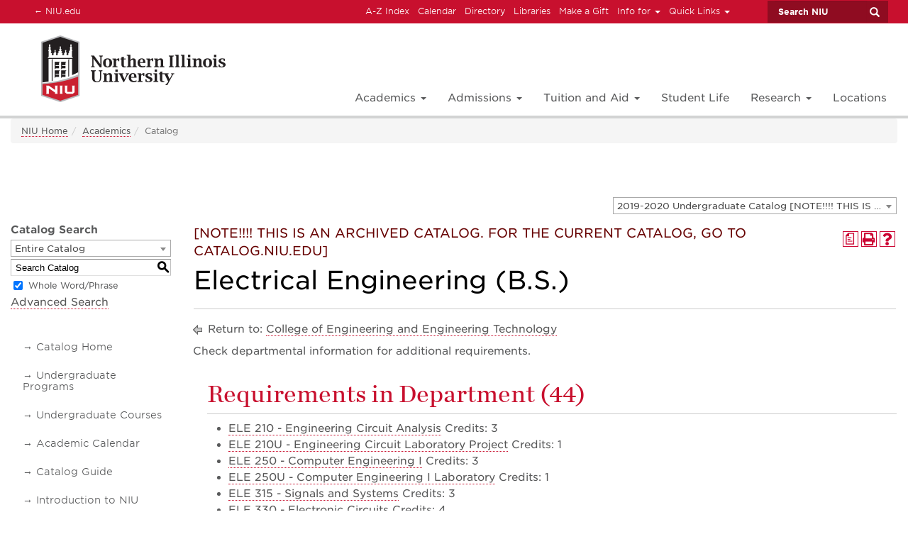

--- FILE ---
content_type: text/html; charset=UTF-8
request_url: https://catalog.niu.edu/preview_program.php?catoid=48&poid=10971&returnto=2325
body_size: 11113
content:
<!DOCTYPE html><html lang="en">
	<head>
		<title>Program: Electrical Engineering (B.S.) - Northern Illinois University</title>
				<meta http-equiv="Content-Type" content="text/html; charset=UTF-8">
					<meta name="robots" content="noindex">
							<link rel="shortcut icon" href="//acalog-clients.s3.amazonaws.com/production/niu/img/favicon/favicon.ico" />
		<meta name="description" content="Northern Illinois University academic catalogs."><meta name="keywords" content="academic, catalogs, Northern Illinois University, programs, courses">			<link href="//acalog-clients.s3.amazonaws.com/production/niu/css/gateway/user-styles.css" rel="stylesheet" type="text/css">
			<link href="css/public_custom.php" rel="stylesheet" type="text/css">
			<link href="global_styles.css" rel="stylesheet" type="text/css">
					<!--[if IE]>
			<link rel="stylesheet" type="text/css" href="ie.css" />
			<![endif]-->

				<!-- Cache-busting string (deploy date) added to asset URLS -->
		<script src="js/jquery.js?v=01252018" type="text/javascript"></script>
		<script src="js/Tooltip.js?v=01252018" type="text/javascript"></script>
 		<script src="javascripts.js?v=02232018" type="text/javascript"></script>
		<script src="js/smlinks.js?v=01252018" type="text/javascript"></script>
			<script src="/js/highlight.js?v=01252018" type="text/javascript"></script>
		<noscript><p><span class="error">Javascript is currently not supported, or is disabled by this browser. Please enable Javascript for full functionality.</span></p></noscript>
<script type="text/javascript">var gatewayFeatureSearchBar = true; var gatewayFeatureToolbarText = false; var gatewayFeatureBackToTopText = false;</script>
<link type="text/css" rel="stylesheet" href="//acalog-clients.s3.amazonaws.com/global/css/gateway-styles-reset.css" />
<link type="text/css" rel="stylesheet" href="//acalog-clients.s3.amazonaws.com/global/css/gateway-styles-nojs.css" id="gateway-styles-nojs" />
<link type="text/css" rel="stylesheet" href="//acalog-clients.s3.amazonaws.com/production/niu/css/gateway/gateway-styles.css" />
<script type="text/javascript">document.getElementById("gateway-styles-nojs").parentNode.removeChild(document.getElementById("gateway-styles-nojs"));</script>
<script type="text/javascript" src="//ajax.googleapis.com/ajax/libs/jquery/1.8.1/jquery.min.js"></script>
<script type="text/javascript" src="//acalog-clients.s3.amazonaws.com/global/js/jquery.browser.js"></script>
<script type="text/javascript" src="//acalog-clients.s3.amazonaws.com/global/js/gateway-javascript.js"></script>
<!--[if lte IE 8]><script type="text/javascript" src="//acalog-clients.s3.amazonaws.com/global/js/select-fix.js"></script><![endif]-->
		<script src="https://ajax.googleapis.com/ajax/libs/jquery/3.7.1/jquery.min.js"></script>
		<script src="https://code.jquery.com/jquery-migrate-git.min.js"></script>
		<link href="https://cdnjs.cloudflare.com/ajax/libs/select2/4.0.12/css/select2.min.css" rel="stylesheet" />
		<!-- Begin Responsive -->
						<meta name="viewport" content="width=device-width, initial-scale=1, minimum-scale=1" />
				<script src="https://kit.fontawesome.com/e35e04f508.js" crossorigin="anonymous"></script>
				<script src="mobile-js.js"></script>
				<link href="mobile-styles.css" rel="stylesheet" type="text/css">
						<!-- End Responsive -->
		<script src="/js/pathways.js"></script>
	</head>
	<body>
        <!-- Skip to Navigation -->
        <nav id="skip" aria-label="Skip to Main Content">
            <a href="#select_catalog" class="skip-nav">Skip to Content</a>
        </nav>
		<table class="toplevel table_default">
			<tr role="banner">
				<td colspan="2" class="block_n2_and_content" id="acalog-header"><div id="acalog-client-javascript" class="acalog-custom">
<script type="text/javascript">
    jQuery(document).ready( function($) { if ($('#gateway-page').length) {

    $('#navbar-height-col').after('<main class="container-fluid"><ul class="breadcrumb"><li><a href="//www.niu.edu" target="_parent">NIU Home <\/a><\/li><li><a href="https://www.niu.edu/academics/" target="_parent">Academics<\/a><\/li><li class="active">Catalog<\/li><\/ul><\/main>');

    $('body').append('<div class="acalog-custom"><a id="back-to-top" href="#" class="btn btn-primary btn-lg back-to-top" role="button" title="Return on the top page" data-toggle="tooltip" data-placement="left"><span class="glyphicon glyphicon-chevron-up"><\/span><\/a><\/div>');

    $('.dropdown-toggl').on('click', function(e) {
    $(this).parent().toggleClass('open');
    e.preventDefault();
    });

    }});
</script>
</div>
<!-- End Client Javascript -->

<!-- Start Client Header -->
<div id="acalog-client-header" class="acalog-custom">
    <noscript><iframe src="https://www.googletagmanager.com/ns.html?id=GTM-TJSQXJJ" height="0" width="0" style="display:none;visibility:hidden"></iframe></noscript>
    <nav class="navbar navbar-global hidden-xs">
        <div class="container-fluid">
            
<!-- Collect the nav links, forms, and other content for toggling -->
            <ul class="nav navbar-nav global">
                <li class="active">
                    <a href="https://niu.edu"><span>←</span> NIU.edu <span class="sr-only">(current)</span></a>
                </li>
            </ul>
            <ul class="nav navbar-nav navbar-right" id="globalnav">
                <li>
                    <a href="https://www.niu.edu/web.shtml">A-Z Index</a>
                </li>
                <li>
                    <a href="https://calendar.niu.edu/">Calendar</a>
                </li>
                <li>
                    <a href="https://directory.niu.edu/app/directory/PeopleSearch.aspx">Directory</a>
                </li>
                <li>
                    <a href="https://library.niu.edu/ulib/">Libraries</a>
                </li>
                <li>
                    <a href="https://foundation.myniu.com/">Make a Gift</a>
                </li>
                <li class="dropdown" id="#info-for">
                    <a aria-expanded="false" aria-haspopup="true" class="dropdown-toggle" data-toggle="dropdown" href="#" role="button">Info for <span class="caret">﻿</span></a>
                    <ul class="dropdown-menu">
                        <li>
                            <a href="https://www.niu.edu/students.shtml">Students</a>
                        </li>
                        <li>
                            <a href="https://niu.edu/faculty-staff.shtml">Faculty and Staff</a>
                        </li>
                        <li>
                            <a href="https://niu.edu/parents.shtml">Parents and Families</a>
                        </li>
                        <li>
                            <a href="https://www.myniu.com/">Alumni and Friends</a>
                        </li>
                        <li>
                            <a href="https://niu.edu/community/index.shtml">Community and Business</a>
                        </li>
                        <li>
                            <a href="https://employment.niu.edu/">Prospective Employees</a>
                        </li>
                    </ul>
                </li>
                <li class="dropdown">
                    <a aria-expanded="false" aria-haspopup="true" class="dropdown-toggle" data-toggle="dropdown" href="#" role="button">Quick Links <span class="caret">﻿</span></a>
                    <ul class="dropdown-menu">
                        <li>
                            <a href="https://webcourses.niu.edu/" rel="noopener noreferrer" target="_blank">Blackboard</a>
                        </li>
                        <li>
                            <a href="https://myniu.niu.edu/ps/signon.html" rel="noopener noreferrer" target="_blank">MyNIU</a>
                        </li>
                        <li>
                            <a href="https://niu.academicworks.com/">MyScholarships</a>
                        </li>
                        <li>
                            <a href="https://niu.campuslabs.com/engage/" rel="noopener noreferrer" target="_blank">HuskieLink</a>
                        </li>
                        <li>
                            <a href="https://o365.niu.edu" rel="noopener noreferrer" target="_blank">Office 365</a>
                        </li>
                        <li>
                            <a href="https://anywhereapps.niu.edu" rel="noopener noreferrer" target="_blank">Anywhere Apps</a>
                        </li>
                        <li>
                            <a href="https://niu.qualtrics.com" rel="noopener noreferrer" target="_blank">Qualtrics</a>
                        </li>
                        <li>
                            <a href="https://niu.edu/careerservices/huskies-get-hired/index.shtml">Huskies Get Hired</a>
                        </li>
                        <li>
                            <a href="https://o365.niu.edu" rel="noopener noreferrer" target="_blank">Student Email</a>
                        </li>
                        <li>
                            <a href="https://password.niu.edu">Password Self-Service</a>
                        </li>
                    </ul>
                </li>
            </ul>
        </div>
<!-- /.container-fluid -->
    </nav>
    <div class="navbar navbar-default navbar-fixed-top" id="slide-nav" role="navigation">
        <div class="container-fluid">
            <div class="navbar-header">
                <a class="navbar-toggle"><span class="sr-only">Toggle navigation</span> <span class="icon-bar">﻿</span> <span class="icon-bar">﻿</span> <span class="icon-bar">﻿</span></a> <a class="navbar-brand-root" href="https://www.niu.edu/index.shtml"><img alt="" src="//acalog-clients.s3.amazonaws.com/production/niu/img/gateway/niu-logo-root.png"> 
<!--                     <h1 class="hide-text">Northern Illinois University
                        <br><span class="tagline">Your Future. Our Focus.</span>
                    </h1> --></a>
            </div>
            <div id="slidemenu">
                <form action="https://www.niu.edu/niusearch.asp" class="navbar-form navbar-right">
                    <div class="form-group">
                        <input name="cx" type="hidden" value="015599932022858976637:nq6dbpwtmdi"> <input name="cof" type="hidden" value="FORID:11"> <label class="sr-only" for="searchNIU">Search NIU</label> <input class="form-control" id="searchNIU" maxlength="255" name="q" onfocus="this.value='';" placeholder="Search NIU" type="text">
                    </div><button class="btn" type="submit"><span class="glyphicon glyphicon-search">﻿</span> <span class="sr-only">Submit</span></button>
                </form>
                <ul class="nav navbar-nav navbar-right" id="mainnav">
                    <li class="dropdown">
                        <a aria-expanded="false" aria-haspopup="true" class="dropdown-toggle" data-toggle="dropdown" href="" role="button">Academics <span class="caret">﻿</span></a>
                        <ul class="dropdown-menu">
                            <li>
                                <a href="https://www.niu.edu/academics/undergraduate/index.shtml">Undergraduate</a>
                            </li>
                            <li>
                                <a href="https://www.niu.edu/grad/academics/index.shtml">Graduate</a>
                            </li>
                            <li>
                                <a href="https://niu.edu/law//index.shtml">Law</a>
                            </li>
                            <li>
                                <a href="https://www.niu.edu/online/">Online</a>
                            </li>
                            <li>
                                <a href="https://niu.edu/academics/departments.shtml">Colleges and Departments</a>
                            </li>
                            <li class="divider" role="separator">﻿
                            </li>
                            <li>
                                <a href="https://www.niu.edu/engagedlearning/index.shtml">Engaged Learning</a>
                            </li>
                            <li>
                                <a href="https://www.niu.edu/honors/index.shtml">University Honors Program</a>
                            </li>
                            <li>
                                <a href="https://niu.edu/study-abroad/index.shtml">Study Abroad</a>
                            </li>
                            <li>
                                <a href="https://niu.edu/plus/index.shtml">NIU Plus</a>
                            </li>
                            <li>
                                <a href="https://www.niu.edu/continuing-professional-education/professionals/index.shtml">Continuing and Professional Education</a>
                            </li>
                            <li>
                                <a href="https://www.niu.edu/educator-licensure/index.shtml">Educator Licensure</a>
                            </li>
                            <li class="divider" role="separator">﻿
                            </li>
                            <li>
                                <a href="https://www.niu.edu/academics/advising/index.shtml">Academic Advising</a>
                            </li>
                            <li>
                                <a href="https://www.niu.edu/academics/tutoring/index.shtml">Tutoring</a>
                            </li>
                            <li>
                                <a href="https://library.niu.edu/ulib/index.shtml">Libraries</a>
                            </li>
                            <li>
                                <a href="https://www.reg.niu.edu/registration-records/courses/index.shtml">Course Listings</a>
                            </li>
                            <li>
                                <a href="https://www.niu.edu/advising/your-advising-plan/degree-paths/index.shtml">Four Year Degree Paths</a>
                            </li>
                            <li>
                                <a href="http://catalog.niu.edu/index.php">Catalogs</a>
                            </li>
                            <li>
                                <a href="https://www.niu.edu/international/intro.shtml">International Affairs</a>
                            </li>
                            <li>
                                <a href="https://niu.edu/academics/calendars/index.shtml">Academic Calendars</a>
                            </li>
                            <li class="divider" role="separator">﻿
                            </li>
                        </ul>
                    </li>
                    <li class="dropdown">
                        <a aria-expanded="false" aria-haspopup="true" class="dropdown-toggle" data-toggle="dropdown" href="" role="button">Admissions <span class="caret">﻿</span></a>
                        <ul class="dropdown-menu">
                            <li>
                                <a href="https://www.niu.edu/admissions/index.shtml">Undergraduate</a>
                            </li>
                            <li>
                                <a href="https://www.niu.edu/grad/admissions/index.shtml">Graduate School</a>
                            </li>
                            <li>
                                <a href="https://www.niu.edu/law/admissions/index.shtml">College of Law</a>
                            </li>
                            <li>
                                <a href="https://niu.edu/international_admissions/index.shtml">International Undergraduate</a>
                            </li>
                            <li class="divider" role="separator">﻿
                            </li>
                        </ul>
                    </li>
                    <li class="dropdown">
                        <a aria-expanded="false" aria-haspopup="true" class="dropdown-toggle" data-toggle="dropdown" href="" role="button">Tuition and Aid <span class="caret">﻿</span></a>
                        <ul class="dropdown-menu">
                            <li>
                                <a href="https://www.niu.edu/bursar/tuition/estimator.shtml">Planning and Cost Estimator</a>
                            </li>
                            <li>
                                <a href="https://www.niu.edu/bursar/tuition/index.shtml">Tuition, Fees and Surcharges</a>
                            </li>
                            <li>
                                <a href="https://www.niu.edu/bursar/payments/HIP.shtml">Huskie Installment Plan</a>
                            </li>
                            <li>
                                <a href="https://www.niu.edu/bursar/payments/due-dates.shtml">Important Dates</a>
                            </li>
                            <li>
                                <a href="https://www.niu.edu/bursar/index.shtml">Bursar&#8217;s Office</a>
                            </li>
                            <li class="divider" role="separator">﻿
                            </li>
                            <li>
                                <a href="https://niu.edu/financial-aid/process/explore-types.shtml">Types of Aid</a>
                            </li>
                            <li>
                                <a href="https://www.niu.edu/bursar/tuition/estimator.shtml">Financial Aid Calculator</a>
                            </li>
                            <li>
                                <a href="https://niu.edu/financial-aid/help/dates.shtml">Important Dates</a>
                            </li>
                            <li>
                                <a href="https://niu.edu/financial-aid/index.shtml">Financial Aid and Scholarship Office</a>
                            </li>
                            <li class="divider" role="separator">﻿
                            </li>
                            <li>
                                <a href="https://niu.edu/financial-aid/scholarships/my-scholarships/index.shtml">MyScholarships</a>
                            </li>
                            <li>
                                <a href="https://www.niu.edu/financial-aid/scholarships/index.shtml">Scholarship Information</a>
                            </li>
                            <li>
                                <a href="https://www.niu.edu/financial-aid/scholarships/athletic/index.shtml">Athletic Scholarships</a>
                            </li>
                        </ul>
                    </li>
                    <li>
                        <a href="https://www.niu.edu/students.shtml">Student Life</a>
                    </li>
                    <li class="dropdown">
                        <a aria-expanded="false" aria-haspopup="true" class="dropdown-toggle" data-toggle="dropdown" href="" role="button">Research <span class="caret">﻿</span></a>
                        <ul class="dropdown-menu">
                            <li>
                                <a href="https://newsroom.niu.edu/tag/rips">NIU Research News</a>
                            </li>
                            <li>
                                <a href="https://niu.edu/engagedlearning/undergraduate-research/about/index.shtml">Undergraduate Research Opportunities</a>
                            </li>
                            <li>
                                <a href="https://www.niu.edu/grad/academics/research/index.shtml">Graduate Research Opportunities</a>
                            </li>
                            <li>
                                <a href="https://www.niu.edu/divresearch/">Division of Research and Innovation Partnerships</a>
                            </li>
                            <li class="divider" role="separator">﻿
                            </li>
                        </ul>
                    </li>
                    <li>
                        <a href="https://www.niu.edu/locations">Locations</a>
                    </li>
                </ul>
<!-- Global Mobile Menus Starts Here-->
                <nav class="row navbar global visible-xs">
                    
<!-- Collect the nav links, forms, and other content for toggling -->
                    <ul class="nav navbar-nav" id="globalnavmobile">
                        <li>
                            <a href="https://www.niu.edu/web.shtml">A-Z Index</a>
                        </li>
                        <li>
                            <a href="https://calendar.niu.edu/">Calendar</a>
                        </li>
                        <li>
                            <a href="https://directory.niu.edu/app/directory/PeopleSearch.aspx">Directory</a>
                        </li>
                        <li>
                            <a href="https://library.niu.edu/ulib/">Libraries</a>
                        </li>
                        <li>
                            <a href="https://foundation.myniu.com/">Make a Gift</a>
                        </li>
                        <li class="dropdown" id="#info-for-mobile">
                            <a aria-expanded="false" aria-haspopup="true" class="dropdown-toggle" data-toggle="dropdown" href="#" role="button">Info for <span class="caret">﻿</span></a>
                            <ul class="dropdown-menu">
                                <li>
                                    <a href="https://www.niu.edu/students.shtml">Students</a>
                                </li>
                                <li>
                                    <a href="https://niu.edu/faculty-staff.shtml">Faculty and Staff</a>
                                </li>
                                <li>
                                    <a href="https://niu.edu/parents.shtml">Parents and Families</a>
                                </li>
                                <li>
                                    <a href="https://www.myniu.com/">Alumni and Friends</a>
                                </li>
                                <li>
                                    <a href="https://niu.edu/community/index.shtml">Community and Business</a>
                                </li>
                                <li>
                                    <a href="https://employment.niu.edu/">Prospective Employees</a>
                                </li>
                            </ul>
                        </li>
                        <li class="dropdown">
                            <a aria-expanded="false" aria-haspopup="true" class="dropdown-toggle" data-toggle="dropdown" href="#" role="button">Quick Links <span class="caret">﻿</span></a>
                            <ul class="dropdown-menu">
                                <li>
                                    <a href="https://webcourses.niu.edu/" rel="noopener noreferrer" target="_blank">Blackboard</a>
                                </li>
                                <li>
                                    <a href="https://myniu.niu.edu/ps/signon.html" rel="noopener noreferrer" target="_blank">MyNIU</a>
                                </li>
                                <li>
                                    <a href="https://niu.academicworks.com/">MyScholarships</a>
                                </li>
                                <li>
                                    <a href="https://niu.campuslabs.com/engage/" rel="noopener noreferrer" target="_blank">HuskieLink</a>
                                </li>
                                <li>
                                    <a href="https://o365.niu.edu" rel="noopener noreferrer" target="_blank">Office 365</a>
                                </li>
                                <li>
                                    <a href="https://anywhereapps.niu.edu" rel="noopener noreferrer" target="_blank">Anywhere Apps</a>
                                </li>
                                <li>
                                    <a href="https://niu.qualtrics.com" rel="noopener noreferrer" target="_blank">Qualtrics</a>
                                </li>
                                <li>
                                    <a href="https://niu.edu/careerservices/huskies-get-hired/index.shtml">Huskies Get Hired</a>
                                </li>
                                <li>
                                    <a href="https://o365.niu.edu" rel="noopener noreferrer" target="_blank">Student Email</a>
                                </li>
                                <li>
                                    <a href="https://password.niu.edu">Password Self-Service</a>
                                </li>
                            </ul>
                        </li>
                    </ul>
                </nav>
            </div>
        </div>
    </div>
    <div id="navbar-height-col"></div>
</div>
<!-- End Client Header -->

<!-- Start Client Footer -->
<div id="acalog-client-footer" class="acalog-custom">
    <footer class="container-fluid" id="footer">
        <div class="row hidden-xs">
            <div class="col-sm-4 col-md-5 col-lg-5 col-xl-4 col-xl-offset-1">
                <ul class="nav navbar-nav">
                    
<!--<li role="presentation"><a href="https://www.niu.edu/apply/index.shtml">Apply to NIU </a></li>-->
                    
<!--<li role="presentation"><a href="https://www.niu.edu/visit/index.shtml">Visit Campus </a></li>-->
                    <li role="presentation">
                        <a href="https://niu.edu/hsc/books-gear/index.shtml">Bookstore</a>
                    </li>
                    <li role="presentation">
                        <a href="https://www.niu.edu/visit/maps/">Directions/Maps</a>
                    </li>
                    <li role="presentation">
                        <a href="https://www.niu.edu/at-a-glance/">NIU At a Glance</a>
                    </li>
                    <li role="presentation">
                        <a href="https://niu.edu/transcripts/">Transcripts</a>
                    </li>
                    <li role="presentation">
                        <a href="https://www.niu.edu/contactinfo.shtml">Contact Us</a>
                    </li>
                </ul>
            </div>
            <div class="col-sm-4 col-md-2">
                <div class="niu-home">
                    <p class="text-center">
                        <a href="https://www.niu.edu/" target="new"><img alt="university logo" src="//acalog-clients.s3.amazonaws.com/production/niu/img/gateway/niu_logo.png"></a>
                    </p>
                </div>
            </div>
            <div class="col-sm-4 col-md-5 col-lg-5 col-xl-4">
                <ul class="nav navbar-nav navbar-right">
                    <li role="presentation">
                        <a href="https://www.niu.edu/publicsafety/emergency/index.shtml">Emergency Info</a>
                    </li>
                    <li role="presentation">
                        <a href="https://niu.edu/housing/index.shtml">Housing</a>
                    </li>
                    <li role="presentation">
                        <a href="https://www.niu.edu/accessibility/">Accessibility</a>
                    </li>
                    <li role="presentation">
                        <a href="https://www.niu.edu/employment/">Jobs @ NIU</a>
                    </li>
                    <li role="presentation">
                        <a href="https://niuhuskies.com/">NIUHuskies.com</a>
                    </li>
                </ul>
            </div>
            <div class=" copyright-address">
                <div class="col-sm-6 text-left">
                    ©
<script type="text/javascript">
                    // <![CDATA[
                    // document.write(new Date().getFullYear())
                    // ]]></script> Board of Trustees of Northern Illinois University. All rights reserved. <a href="https://doit.niu.edu/doit/policies_root/privacy-website.shtml" target="_blank">Privacy Notice</a>
                </div>
                <div class="col-sm-6 text-right">
                    1425 W. Lincoln Hwy., DeKalb, IL 60115 815-753-1000
                </div>
            </div>
        </div>
<!--    Mobile Footer-->
        <div class="row visible-xs">
            <div class="col-xs-12">
                <div class="niu-home">
                    <p class="text-center">
                        <a href="https://www.niu.edu/" target="new"><img alt="university logo" src="//acalog-clients.s3.amazonaws.com/production/niu/img/gateway/niu_logo.png"></a>
                    </p>
                </div>
            </div>
            <div class="col-xs-12">
                <div class="nav nav-mobile" role="navigation">
                    <p class="text-center">
                        
<!--<a href="https://www.niu.edu/apply/index.shtml">Apply to NIU</a>-->
                         
<!--<a href="https://www.niu.edu/visit/index.shtml">Visit Campus</a>-->
                         <a href="https://niu.edu/hsc/books-gear/index.shtml">Bookstore</a> <a href="https://www.niu.edu/visit/maps/">Directions/Maps</a> <a href="https://www.niu.edu/at-a-glance/">NIU At a Glance</a> <a href="https://niu.edu/transcripts/">Transcripts</a> <a href="https://www.niu.edu/contactinfo.shtml">Contact Us</a> <a href="https://www.niu.edu/publicsafety/emergency/index.shtml">Emergency Info</a> <a href="https://niu.edu/housing/index.shtml">Housing</a> <a href="https://www.niu.edu/accessibility/">Accessibility</a> <a href="https://www.niu.edu/employment/">Jobs @ NIU</a> <a href="https://niuhuskies.com/">NIUHuskies.com</a>
                    </p>
                </div>
            </div>
            <div class=" copyright-address">
                <div class="col-sm-6 text-center">
                    ©
<script type="text/javascript">
                    // <![CDATA[
                    // document.write(new Date().getFullYear())
                    // ]]></script> Board of Trustees of Northern Illinois University. All rights reserved. <a href="https://doit.niu.edu/doit/policies_root/privacy-website.shtml" target="_blank">Privacy Notice</a>
                </div>
                <div class="col-sm-6 text-center">
                    1425 W. Lincoln Hwy., DeKalb, IL 60115 815-753-1000
                </div>
            </div>
        </div>
    </footer>
</div>
<!-- End Client Footer -->
<script src="//acalog-clients.s3.amazonaws.com/production/niu/img/gateway/dcfc86ee58.js" type="text/javascript"></script>
<script src="//acalog-clients.s3.amazonaws.com/production/niu/img/gateway/cookieconsent.min.js" type="text/javascript"></script>
<script src="//acalog-clients.s3.amazonaws.com/production/niu/img/gateway/jquery.min.js" type="text/javascript"></script>
<script src="//acalog-clients.s3.amazonaws.com/production/niu/img/gateway/jquery-migrate-1.4.1.js" type="text/javascript"></script>
<script src="//acalog-clients.s3.amazonaws.com/production/niu/img/gateway/bootstrap.min.js" type="text/javascript"></script>
<script src="//acalog-clients.s3.amazonaws.com/production/niu/img/gateway/niu-features.js" type="text/javascript"></script>
<script src="//acalog-clients.s3.amazonaws.com/production/niu/img/gateway/slideout-menu.js" type="text/javascript"></script>
<script src="//acalog-clients.s3.amazonaws.com/production/niu/img/gateway/jquery.mobile.custom.min.js" type="text/javascript"></script></td>
			</tr>
			<tr class="acalog-block-n1" role="complementary">
					<td class="block_n1_left">&#160;&#160;&#160;</td>
				<td class="block_n1_right">
					<span class="n1_header">
				Northern Illinois University					</span>
				</td>
				</tr>
			<tr role="main">
					<td class="block_border_left">&#160;&#160;&#160;</td>
					<td class="block_n2_and_content">
					<table class="block_n2_and_content table_default">
						<tr>
							<!-- Begin N3 -->
			<td class="block_date_outer_left small_date_pad">&#160;</td>
		<td class="block_date_inner medium_date_pad">
			<span class="date">&#160;
				Jan 17, 2026			</span>
		</td>
		<td class="block_date_outer_right small_date_pad">&#160;</td>
		<td class="block_n2_and_content">
	<table class="table_default">
		<tr>
			<td class="block_n3_off block_n3_left">
				<span class="n3_header"><span id="acalog-catalog-name" class="no_display">2019-2020 Undergraduate Catalog</span>&#160;</span>
			</td>
			<td class="block_n3_off block_n3_right float_right">
										<form name="select_catalog" method="post" action="/index.php">
											<table class="default_no_width">
						<tr>
							<td>
																	<div id="catalog_select_parent">
										<label for="select_catalog" class="sr-only" id="catalog_label">Select a Catalog</label>
										<select name="catalog" aria-labelledby="catalog_label" title="Select a Catalog">														<option value="62" >2025-2026 Undergraduate Catalog</option>
																												<option value="63" >2025-2026 Graduate Catalog</option>
																												<option value="60" >2024-2025 Undergraduate Catalog [NOTE!!!!  THIS IS AN ARCHIVED CATALOG. FOR THE CURRENT CATALOG, GO TO CATALOG.NIU.EDU]</option>
																												<option value="61" >2024-2025 Graduate Catalog [NOTE!!!!  THIS IS AN ARCHIVED CATALOG. FOR THE CURRENT CATALOG, GO TO CATALOG.NIU.EDU]</option>
																												<option value="57" >2023-2024 Undergraduate Catalog [NOTE!!!!  THIS IS AN ARCHIVED CATALOG. FOR THE CURRENT CATALOG, GO TO CATALOG.NIU.EDU]</option>
																												<option value="58" >2023-2024 Graduate Catalog [NOTE!!!!  THIS IS AN ARCHIVED CATALOG. FOR THE CURRENT CATALOG, GO TO CATALOG.NIU.EDU]</option>
																												<option value="54" >2022-2023 Undergraduate Catalog [NOTE!!!!  THIS IS AN ARCHIVED CATALOG. FOR THE CURRENT CATALOG, GO TO CATALOG.NIU.EDU]</option>
																												<option value="55" >2022-2023 Graduate Catalog [NOTE!!!!  THIS IS AN ARCHIVED CATALOG. FOR THE CURRENT CATALOG, GO TO CATALOG.NIU.EDU]</option>
																												<option value="52" >2021-2022 Undergraduate Catalog [NOTE!!!!  THIS IS AN ARCHIVED CATALOG. FOR THE CURRENT CATALOG, GO TO CATALOG.NIU.EDU]</option>
																												<option value="53" >2021-2022 Graduate Catalog [NOTE!!!!  THIS IS AN ARCHIVED CATALOG. FOR THE CURRENT CATALOG, GO TO CATALOG.NIU.EDU]</option>
																												<option value="50" >2020-2021 Undergraduate Catalog [NOTE!!!!  THIS IS AN ARCHIVED CATALOG. FOR THE CURRENT CATALOG, GO TO CATALOG.NIU.EDU]</option>
																												<option value="51" >2020-2021 Graduate Catalog [NOTE!!!!  THIS IS AN ARCHIVED CATALOG. FOR THE CURRENT CATALOG, GO TO CATALOG.NIU.EDU]</option>
																												<option value="48" selected>2019-2020 Undergraduate Catalog [NOTE!!!!  THIS IS AN ARCHIVED CATALOG. FOR THE CURRENT CATALOG, GO TO CATALOG.NIU.EDU]</option>
																												<option value="49" >2019-2020 Graduate Catalog [NOTE!!!!  THIS IS AN ARCHIVED CATALOG. FOR THE CURRENT CATALOG, GO TO CATALOG.NIU.EDU]</option>
																												<option value="45" >2018-2019 Undergraduate Catalog [NOTE!!!!  THIS IS AN ARCHIVED CATALOG. FOR THE CURRENT CATALOG, GO TO CATALOG.NIU.EDU]</option>
																												<option value="46" >2018-2019 Graduate Catalog [NOTE!!!!  THIS IS AN ARCHIVED CATALOG. FOR THE CURRENT CATALOG, GO TO CATALOG.NIU.EDU]</option>
																												<option value="43" >2017-2018 Undergraduate Catalog [NOTE!!!!  THIS IS AN ARCHIVED CATALOG. FOR THE CURRENT CATALOG, GO TO CATALOG.NIU.EDU]</option>
																												<option value="44" >2017-2018 Graduate Catalog [NOTE!!!!  THIS IS AN ARCHIVED CATALOG. FOR THE CURRENT CATALOG, GO TO CATALOG.NIU.EDU]</option>
																												<option value="41" >2016-2017 Undergraduate Catalog [NOTE!!!!  THIS IS AN ARCHIVED CATALOG. FOR THE CURRENT CATALOG, GO TO CATALOG.NIU.EDU]</option>
																												<option value="42" >2016-2017 Graduate Catalog [NOTE!!!!  THIS IS AN ARCHIVED CATALOG. FOR THE CURRENT CATALOG, GO TO CATALOG.NIU.EDU]</option>
																												<option value="25" >2015-2016 Undergraduate Catalog [NOTE!!!!  THIS IS AN ARCHIVED CATALOG. FOR THE CURRENT CATALOG, GO TO CATALOG.NIU.EDU]</option>
																												<option value="26" >2015-2016 Graduate Catalog [NOTE!!!!  THIS IS AN ARCHIVED CATALOG. FOR THE CURRENT CATALOG, GO TO CATALOG.NIU.EDU]</option>
																												<option value="22" >2014-2015 Undergraduate Catalog [NOTE!!!!  THIS IS AN ARCHIVED CATALOG. FOR THE CURRENT CATALOG, GO TO CATALOG.NIU.EDU]</option>
																												<option value="23" >2014-2015 Graduate Catalog [NOTE!!!!  THIS IS AN ARCHIVED CATALOG. FOR THE CURRENT CATALOG, GO TO CATALOG.NIU.EDU]</option>
																												<option value="20" >2013-2014 Undergraduate Catalog [NOTE!!!!  THIS IS AN ARCHIVED CATALOG. FOR THE CURRENT CATALOG, GO TO CATALOG.NIU.EDU]</option>
																												<option value="21" >2013-2014 Graduate Catalog [NOTE!!!!  THIS IS AN ARCHIVED CATALOG. FOR THE CURRENT CATALOG, GO TO CATALOG.NIU.EDU]</option>
																												<option value="19" >2012-2013 Graduate Catalog [NOTE!!!!  THIS IS AN ARCHIVED CATALOG. FOR THE CURRENT CATALOG, GO TO CATALOG.NIU.EDU]</option>
																												<option value="18" >2012-2013 Undergraduate Catalog [NOTE!!!!  THIS IS AN ARCHIVED CATALOG. FOR THE CURRENT CATALOG, GO TO CATALOG.NIU.EDU]</option>
																												<option value="17" >2011-2012 Graduate Catalog [NOTE!!!!  THIS IS AN ARCHIVED CATALOG. FOR THE CURRENT CATALOG, GO TO CATALOG.NIU.EDU]</option>
																												<option value="16" >2011-2012 Undergraduate Catalog [NOTE!!!!  THIS IS AN ARCHIVED CATALOG. FOR THE CURRENT CATALOG, GO TO CATALOG.NIU.EDU]</option>
																												<option value="15" >2010-2011 Graduate Catalog [NOTE!!!!  THIS IS AN ARCHIVED CATALOG. FOR THE CURRENT CATALOG, GO TO CATALOG.NIU.EDU]</option>
																												<option value="14" >2010-2011 Undergraduate Catalog [NOTE!!!!  THIS IS AN ARCHIVED CATALOG. FOR THE CURRENT CATALOG, GO TO CATALOG.NIU.EDU]</option>
																												<option value="7" >2006-2007 Graduate Catalog [NOTE!!!!  THIS IS AN ARCHIVED CATALOG. FOR THE CURRENT CATALOG, GO TO CATALOG.NIU.EDU]</option>
																												<option value="6" >2006-2007 Undergraduate Catalog [NOTE!!!!  THIS IS AN ARCHIVED CATALOG. FOR THE CURRENT CATALOG, GO TO CATALOG.NIU.EDU]</option>
																												<option value="8" >2007-2008 Graduate Catalog [NOTE!!!!  THIS IS AN ARCHIVED CATALOG. FOR THE CURRENT CATALOG, GO TO CATALOG.NIU.EDU]</option>
																												<option value="9" >2007-2008 Undergraduate Catalog [NOTE!!!!  THIS IS AN ARCHIVED CATALOG. FOR THE CURRENT CATALOG, GO TO CATALOG.NIU.EDU]</option>
																												<option value="11" >2008-2009 Graduate Catalog [NOTE!!!!  THIS IS AN ARCHIVED CATALOG. FOR THE CURRENT CATALOG, GO TO CATALOG.NIU.EDU]</option>
																												<option value="10" >2008-2009 Undergraduate Catalog [NOTE!!!!  THIS IS AN ARCHIVED CATALOG. FOR THE CURRENT CATALOG, GO TO CATALOG.NIU.EDU]</option>
																												<option value="13" >2009-2010 Graduate Catalog [NOTE!!!!  THIS IS AN ARCHIVED CATALOG. FOR THE CURRENT CATALOG, GO TO CATALOG.NIU.EDU]</option>
																												<option value="12" >2009-2010 Undergraduate Catalog [NOTE!!!!  THIS IS AN ARCHIVED CATALOG. FOR THE CURRENT CATALOG, GO TO CATALOG.NIU.EDU]</option>
																								</select>
									</div>
							</td>
							<td>&#160;&#160;
																		<input type="submit" title="Select a Catalog" name="sel_cat_submit" value="GO">
																		&#160;
															</td>
						</tr>
					</table>
				</form>
			</td>
		</tr>
	</table>
</td>
<!-- End N3. -->
						</tr>
						<tr>
								<!-- N2 goes here. -->
		<td class="block_n2" colspan="3" id="acalog-nav">
  <table class="block_n2_content links_table">
	<tr>
		<td role="search" aria-labelledby="n2_search_header" class="block_n2_search
			">
		<form name="n2_search" method="get" action="/search_advanced.php" onSubmit="return validateSearchOptions()">
		<fieldset id="global-search-fieldset">
			<legend>Global Search</legend>
		  <input type="hidden" title="Cur Cat OID" name="cur_cat_oid" value="48">
		  <input type="hidden" title="Search Database" name="search_database" value="Search">
		  <input type="hidden" title="Search" name="search_db" value="Search">
		  <input type="hidden" title="cpage" name="cpage" value="1">
		  <input type="hidden" title="ecpage" name="ecpage" value="1">
		  <input type="hidden" title="ppage" name="ppage" value="1">
		  <input type="hidden" title="spage" name="spage" value="1">
		  <input type="hidden" title="tpage" name="tpage" value="1">
			<span class="n2_search_header" id="n2_search_header">Catalog Search</span>			<br>
			<span class="show">
				<label for="location" class="no_display">Choose Search Location</label>
				<div id="location_select_parent">
					
					<script>
						function reloadLocations() {
							var locations_in_use = 0; 
							var chosen_locations_div = document.getElementById('chosen_locations_div');
							var category = document.getElementById('location').value;
							if((category === '1' || category === '3' || category === '33') && (locations_in_use !== 0)){
								chosen_locations_div.classList.remove("disabled");
							} else {
								chosen_locations_div.classList.add("disabled");
							}
						};
					</script>

					<select name="location" id="location" title="Choose Search Location" onChange="reloadLocations();">
						<option value="-1">Select an option</option>
														<option value="3" selected>Courses</option>
																<option value="1" selected>Programs</option>
																<option value="28" selected>Schools/Colleges & Departments</option>
																<option value="30" selected>Policies and Other Non-Academic Content</option>
																<option value="33" selected>Entire Catalog</option>
													</select>
				</div>
				<br>
			</span>


			<span>
				                <div id="chosen_locations_div" class= >
					
                </div>					

			</span>
			<span class="show">
				<label for="keyword" class="no_display">Search Keyword Field</label><input type="text" title="Search Keyword Field, required" name="filter[keyword]" value="Enter Keyword  " size="15" maxlength="150" id="keyword" onFocus="if (this.value == 'Enter Keyword  ') { this.value=''; }" class="n2_form_words" aria-required="true" required>
				<input type="submit" title="GO" value="GO"><br>
			</span>
			<span class="show"><br />
				<input type="checkbox" title="Exact Match" name="filter[exact_match]" value="1" checked="checked" id="exact_match_n2"> 
				<label for="exact_match_n2" class="n2_search">Whole Word/Phrase</label>
				<br />
			</span>
		  	<span class="n2_search">
				<a href="/search_advanced.php?catoid=48" class="navbar">
					Advanced Search				</a>
			</span>
			<br>
		</fieldset>
	</form>
		</td>
	</tr>
	<tr>
	  <td>
		<hr class="navbar">
	  </td>
	</tr>
	<tr>
	  <td class="nowrap">

		<!-- Begin Responsive -->
				<div class="mobile-menu-toggle" tabindex=0>Catalog Navigation</div>
				<!-- End Responsive -->
		
		<table class="block_n2_links links_table">
		  <tr>
			<td id="acalog-navigation">
			  <div class="n2_links">&#160;&#160;<a href="/index.php?catoid=48" class="navbar">Catalog Home</a></div>
				<div class="n2_links">&#160;&#160;<a href="/content.php?catoid=48&navoid=2304" class="navbar">Undergraduate Programs</a>			</div>
							<div class="n2_links">&#160;&#160;<a href="/content.php?catoid=48&navoid=2305" class="navbar">Undergraduate Courses</a>			</div>
							<div class="n2_links">&#160;&#160;<a href="/content.php?catoid=48&navoid=2301" class="navbar">Academic Calendar</a>			</div>
							<div class="n2_links">&#160;&#160;<a href="/content.php?catoid=48&navoid=2309" class="navbar">Catalog Guide</a>			</div>
							<div class="n2_links">&#160;&#160;<a href="/content.php?catoid=48&navoid=2310" class="navbar">Introduction to NIU</a>			</div>
							<div class="n2_links">&#160;&#160;<a href="/content.php?catoid=48&navoid=2311" class="navbar">Undergraduate Academic Programs</a>			</div>
							<div class="n2_links">&#160;&#160;<a href="/content.php?catoid=48&navoid=2312" class="navbar">Admission</a>			</div>
							<div class="n2_links">&#160;&#160;<a href="/content.php?catoid=48&navoid=2313" class="navbar">Limited Admissions and Limited Retention</a>			</div>
							<div class="n2_links">&#160;&#160;<a href="/content.php?catoid=48&navoid=2314" class="navbar">University Graduation Requirements</a>			</div>
							<div class="n2_links">&#160;&#160;<a href='/preview_program.php?catoid=48&poid=11147' class="navbar">Writing Infused Courses</a>			</div>
							<div class="n2_links">&#160;&#160;<a href='/preview_program.php?catoid=48&poid=11150' class="navbar">Human Diversity Requirement List of Courses</a>			</div>
							<div class="n2_links">&#160;&#160;<a href='/preview_program.php?catoid=48&poid=10985' class="navbar">General Education Requirements</a>			</div>
							<div class="n2_links">&#160;&#160;<a href="/content.php?catoid=48&navoid=2316" class="navbar">Other Graduation Requirements</a>			</div>
							<div class="n2_links">&#160;&#160;<a href="/content.php?catoid=48&navoid=2317" class="navbar">Educator Licensure Requirements</a>			</div>
							<div class="n2_links">&#160;&#160;<a href="/content.php?catoid=48&navoid=2318" class="navbar">Academic Regulations</a>			</div>
							<div class="n2_links">&#160;&#160;<a href="/content.php?catoid=48&navoid=2319" class="navbar">Expenses</a>			</div>
							<div class="n2_links">&#160;&#160;<a href="/content.php?catoid=48&navoid=2320" class="navbar">Financial Aid and Scholarships</a>			</div>
							<div class="n2_links">&#160;&#160;<a href="/content.php?catoid=48&navoid=2321" class="navbar">University Services</a>			</div>
							<div class="n2_links">&#160;&#160;<a href="/content.php?catoid=48&navoid=2322" class="navbar">Academic Information</a>			</div>
							<div class="n2_links">&#160;&#160;<a href="/content.php?catoid=48&navoid=2323" class="navbar">College of Business</a>			</div>
							<div class="n2_links">&#160;&#160;<a href="/content.php?catoid=48&navoid=2324" class="navbar">College of Education</a>			</div>
							<div class="n2_links">&#160;&#160;<a href="/content.php?catoid=48&navoid=2325" class="navbar">College of Engineering and Engineering Technology</a>			</div>
							<div class="n2_links">&#160;&#160;<a href="/content.php?catoid=48&navoid=2326" class="navbar">College of Health and Human Sciences</a>			</div>
							<div class="n2_links">&#160;&#160;<a href="/content.php?catoid=48&navoid=2327" class="navbar">College of Liberal Arts and Sciences</a>			</div>
							<div class="n2_links">&#160;&#160;<a href="/content.php?catoid=48&navoid=2328" class="navbar">College of Visual and Performing Arts</a>			</div>
							<div class="n2_links">&#160;&#160;<a href="/content.php?catoid=48&navoid=2329" class="navbar">Inter-College Interdisciplinary Programs</a>			</div>
							<div class="n2_links">&#160;&#160;<a href='/preview_program.php?catoid=48&poid=11002' class="navbar">Interdisciplinary Courses</a>			</div>
							<div class="n2_links">&#160;&#160;<a href="/content.php?catoid=48&navoid=2331" class="navbar">Other Academic Units</a>			</div>
							<div class="n2_links">&#160;&#160;<a href="/content.php?catoid=48&navoid=2332" class="navbar">Course Descriptions</a>			</div>
							<div class="n2_links">&#160;&#160;<a href='/preview_program.php?catoid=48&poid=10997' class="navbar">Articulation Curriculum</a>			</div>
							<div class="n2_links">&#160;&#160;<a href="/content.php?catoid=48&navoid=2334" class="navbar">University Administration</a>			</div>
							<div class="n2_links">&#160;&#160;<a href="/content.php?catoid=48&navoid=2335" class="navbar">Legal Notices</a>			</div>
							<div class="n2_links">&#160;&#160;<a href='http://www.niu.edu/maps.shtml' class="navbar" target="_blank">Campus Maps</a>			</div>
							<div class="n2_links">&#160;&#160;<a href='https://www.niu.edu/registration-records/_pdf/archive/19-20-catalog.pdf' class="navbar" target="_blank">2019-20 Undergraduate Catalog pdf</a>			</div>
						</td>
		  </tr>
		</table>
	  </td>
	</tr>
	<tr>
	  <td>
		<hr class="navbar">
	  </td>
	</tr>
  </table>
		</td>
<!-- End of N2 -->
								<td class="block_content_outer">
								<table class="table_default">
									<tr>
										<td class="block_content" colspan="2">
	<table class="table_default">
	<tr>
		<td colspan="4">
			<table class="table_default">
				<tr>
					<td>
						<div class="help_block" class="float_right"><a href="help.php" onclick="acalogPopup('help.php', 'help', 770, 530, 'yes');return false;" class="help acalog-highlight-ignore" target="_blank"><strong>HELP</strong></a></div>
	<span class="acalog_archived_catalog"><span class="acalog_catalog_name">2019-2020 Undergraduate Catalog</span></span> <span class="n1_archived acalog-highlight-ignore">[NOTE!!!!  THIS IS AN ARCHIVED CATALOG. FOR THE CURRENT CATALOG, GO TO CATALOG.NIU.EDU]</span><br>																	<br>
	    <h1 id="acalog-content">Electrical Engineering (B.S.)</h1>
				<div style="float: right"><span class="print_degree_planner_link"><a href="javascript:void(0);" onclick="acalogPopup('preview_degree_planner.php?catoid=48&amp;poid=10971&amp;returnto=2304&print', 'print_preview', 770, 530, 'yes');return false;" target="_blank" title="Print Degree Planner (opens a new window)">Print Degree Planner (opens a new window)</a></span> | <a rel="nofollow" href="/preview_program.php?catoid=48&amp;poid=10971&amp;returnto=2304&amp;print" onclick="acalogPopup('/preview_program.php?catoid=48&amp;poid=10971&amp;returnto=2304&amp;print', 'print_preview', 770, 530, 'yes');return false;" target="_blank"  class="print_link acalog-highlight-ignore" alt="Text Version" title="Print-Friendly Page (opens a new window)"><span class="sr-only">Print-Friendly Page (opens a new window)</span></a></div><div class='acalog-social-media-links float_right'> </div>																</td>
															</tr>
															<tr>
																<td>
																	<hr>
																</td>
															</tr>
														</table>
		<p class="acalog-breadcrumb acalog-highlight-ignore"><img src="/return.gif" class="return-to"  alt="Return to {$returnto_text}"/> Return to: <a href="content.php?catoid=48&navoid=2325">College of Engineering and Engineering Technology</a></p>
			<div class="program_description ">
				<p>Check departmental information for additional requirements.</p>
			</div>

																</td>
												</tr>
												<tr>
													<td colspan="4" class="width">
		<div class="custom_leftpad_20"><div class="acalog-core"><h2><a name="RequirementsInDepartment44"></a><a name="requirementsindepartment44" id="core_72186"></a>Requirements in Department (44)</h2><hr><ul><li class="acalog-course"><span><a href="#" aria-expanded="false" onClick="showCourse('48', '176220',this, 'a:2:{s:8:~location~;s:7:~program~;s:4:~core~;s:5:~72186~;}'); return false;">ELE 210 - Engineering Circuit Analysis</a> Credits: 3</span></li><li class="acalog-course"><span><a href="#" aria-expanded="false" onClick="showCourse('48', '176221',this, 'a:2:{s:8:~location~;s:7:~program~;s:4:~core~;s:5:~72186~;}'); return false;">ELE 210U - Engineering Circuit Laboratory Project</a> Credits: 1</span></li><li class="acalog-course"><span><a href="#" aria-expanded="false" onClick="showCourse('48', '176222',this, 'a:2:{s:8:~location~;s:7:~program~;s:4:~core~;s:5:~72186~;}'); return false;">ELE 250 - Computer Engineering I</a> Credits: 3</span></li><li class="acalog-course"><span><a href="#" aria-expanded="false" onClick="showCourse('48', '176223',this, 'a:2:{s:8:~location~;s:7:~program~;s:4:~core~;s:5:~72186~;}'); return false;">ELE 250U - Computer Engineering I Laboratory</a> Credits: 1</span></li><li class="acalog-course"><span><a href="#" aria-expanded="false" onClick="showCourse('48', '176224',this, 'a:2:{s:8:~location~;s:7:~program~;s:4:~core~;s:5:~72186~;}'); return false;">ELE 315 - Signals and Systems</a> Credits: 3</span></li><li class="acalog-course"><span><a href="#" aria-expanded="false" onClick="showCourse('48', '176225',this, 'a:2:{s:8:~location~;s:7:~program~;s:4:~core~;s:5:~72186~;}'); return false;">ELE 330 - Electronic Circuits</a> Credits: 4</span></li><li class="acalog-course"><span><a href="#" aria-expanded="false" onClick="showCourse('48', '176226',this, 'a:2:{s:8:~location~;s:7:~program~;s:4:~core~;s:5:~72186~;}'); return false;">ELE 335 - Theory of Semiconductor Devices I</a> Credits: 3</span></li><li class="acalog-course"><span><a href="#" aria-expanded="false" onClick="showCourse('48', '176227',this, 'a:2:{s:8:~location~;s:7:~program~;s:4:~core~;s:5:~72186~;}'); return false;">ELE 340 - Electrical Power Systems</a> Credits: 4</span></li><li class="acalog-course"><span><a href="#" aria-expanded="false" onClick="showCourse('48', '176228',this, 'a:2:{s:8:~location~;s:7:~program~;s:4:~core~;s:5:~72186~;}'); return false;">ELE 356 - Computer Engineering II</a> Credits: 4</span></li><li class="acalog-course"><span><a href="#" aria-expanded="false" onClick="showCourse('48', '176229',this, 'a:2:{s:8:~location~;s:7:~program~;s:4:~core~;s:5:~72186~;}'); return false;">ELE 360 - Communications Systems</a> Credits: 4</span></li><li class="acalog-course"><span><a href="#" aria-expanded="false" onClick="showCourse('48', '176230',this, 'a:2:{s:8:~location~;s:7:~program~;s:4:~core~;s:5:~72186~;}'); return false;">ELE 370 - Engineering Electromagnetics</a> Credits: 3</span></li><li class="acalog-course"><span><a href="#" aria-expanded="false" onClick="showCourse('48', '176231',this, 'a:2:{s:8:~location~;s:7:~program~;s:4:~core~;s:5:~72186~;}'); return false;">ELE 380 - Control Systems I</a> Credits: 4</span></li><li class="acalog-course"><span><a href="#" aria-expanded="false" onClick="showCourse('48', '183904',this, 'a:2:{s:8:~location~;s:7:~program~;s:4:~core~;s:5:~72186~;}'); return false;">ELE 395 - Electrical Engineering Junior Design</a> Credits: 1</span></li><li class="acalog-course"><span><a href="#" aria-expanded="false" onClick="showCourse('48', '178790',this, 'a:2:{s:8:~location~;s:7:~program~;s:4:~core~;s:5:~72186~;}'); return false;">ELE 495 - Senior Electrical Engineering Design I</a> Credits: 3</span></li><li class="acalog-adhoc acalog-adhoc-after" style="list-style: none;"><p>ELE 495 is a writing infused course.</p></li><li class="acalog-course"><span><a href="#" aria-expanded="false" onClick="showCourse('48', '178791',this, 'a:2:{s:8:~location~;s:7:~program~;s:4:~core~;s:5:~72186~;}'); return false;">ELE 496 - Senior Electrical Engineering Design II</a> Credits: 3</span></li><li class="acalog-adhoc acalog-adhoc-after" style="list-style: none;"><p>ELE 496 is a writing infused course.</p></li></ul></div><div class="acalog-core"><h2><a name="RequirementsOutsideDepartment4547"></a><a name="requirementsoutsidedepartment4547" id="core_75164"></a>Requirements outside Department (45-47)</h2><hr><ul><li class="acalog-course"><span><a href="#" aria-expanded="false" onClick="showCourse('48', '176000',this, 'a:2:{s:8:~location~;s:7:~program~;s:4:~core~;s:5:~75164~;}'); return false;">CHEM 210 - General Chemistry I</a> Credits: 3</span></li><li class="acalog-adhoc acalog-adhoc-after" style="list-style: none;"><p>Available for general education credit.</p></li><li class="acalog-course"><span><a href="#" aria-expanded="false" onClick="showCourse('48', '176002',this, 'a:2:{s:8:~location~;s:7:~program~;s:4:~core~;s:5:~75164~;}'); return false;">CHEM 212 - General Chemistry Laboratory I</a> Credits: 1</span></li><li class="acalog-adhoc acalog-adhoc-after" style="list-style: none;"><p>Available for general education credit.</p></li><li class="acalog-course"><span><a href="#" aria-expanded="false" onClick="showCourse('48', '176144',this, 'a:2:{s:8:~location~;s:7:~program~;s:4:~core~;s:5:~75164~;}'); return false;">CSCI 240 - Computer Programming in C++</a> Credits: 4</span></li><li class="acalog-course"><span><a href="#" aria-expanded="false" onClick="showCourse('48', '177028',this, 'a:2:{s:8:~location~;s:7:~program~;s:4:~core~;s:5:~75164~;}'); return false;">ISYE 220 - Engineering Economy</a> Credits: 3</span></li><li class="acalog-course"><span><a href="#" aria-expanded="false" onClick="showCourse('48', '177031',this, 'a:2:{s:8:~location~;s:7:~program~;s:4:~core~;s:5:~75164~;}'); return false;">ISYE 335 - Probability and Statistics for Engineers</a> Credits: 3</span></li><li class="acalog-course"><span><span>      OR</span> &#160;<a href="#" aria-expanded="false" onClick="showCourse('48', '178038',this, 'a:2:{s:8:~location~;s:7:~program~;s:4:~core~;s:5:~75164~;}'); return false;">STAT 300 - Introduction to Probability and Statistics</a> Credits: 3</span></li><li class="acalog-course"><span><a href="#" aria-expanded="false" onClick="showCourse('48', '177290',this, 'a:2:{s:8:~location~;s:7:~program~;s:4:~core~;s:5:~75164~;}'); return false;">MATH 229 - Calculus I</a> Credits: 4</span></li><li class="acalog-adhoc acalog-adhoc-after" style="list-style: none;"><p>Available for general education credit.</p></li><li class="acalog-course"><span><a href="#" aria-expanded="false" onClick="showCourse('48', '177291',this, 'a:2:{s:8:~location~;s:7:~program~;s:4:~core~;s:5:~75164~;}'); return false;">MATH 230 - Calculus II</a> Credits: 4</span></li><li class="acalog-course"><span><a href="#" aria-expanded="false" onClick="showCourse('48', '177292',this, 'a:2:{s:8:~location~;s:7:~program~;s:4:~core~;s:5:~75164~;}'); return false;">MATH 232 - Calculus III</a> Credits: 4</span></li><li class="acalog-course"><span><a href="#" aria-expanded="false" onClick="showCourse('48', '177301',this, 'a:2:{s:8:~location~;s:7:~program~;s:4:~core~;s:5:~75164~;}'); return false;">MATH 336 - Ordinary Differential Equations</a> Credits: 3</span></li><li class="acalog-course"><span><a href="#" aria-expanded="false" onClick="showCourse('48', '177335',this, 'a:2:{s:8:~location~;s:7:~program~;s:4:~core~;s:5:~75164~;}'); return false;">MEE 209 - Engineering Mechanics: Statics and Dynamics</a> Credits: 4</span></li><li class="acalog-course"><span><span>      OR</span> &#160;<a href="#" aria-expanded="false" onClick="showCourse('48', '177336',this, 'a:2:{s:8:~location~;s:7:~program~;s:4:~core~;s:5:~75164~;}'); return false;">MEE 210 - Engineering Mechanics I</a> Credits: 3</span></li><li class="acalog-course"><span><span>            AND</span> &#160;<a href="#" aria-expanded="false" onClick="showCourse('48', '177337',this, 'a:2:{s:8:~location~;s:7:~program~;s:4:~core~;s:5:~75164~;}'); return false;">MEE 211 - Engineering Mechanics II</a> Credits: 3</span></li><li class="acalog-course"><span><a href="#" aria-expanded="false" onClick="showCourse('48', '177812',this, 'a:2:{s:8:~location~;s:7:~program~;s:4:~core~;s:5:~75164~;}'); return false;">PHYS 253 - Fundamentals of Physics I: Mechanics</a> Credits: 4</span></li><li class="acalog-adhoc acalog-adhoc-after" style="list-style: none;"><p>Available for general education credit.</p></li><li class="acalog-course"><span><a href="#" aria-expanded="false" onClick="showCourse('48', '177813',this, 'a:2:{s:8:~location~;s:7:~program~;s:4:~core~;s:5:~75164~;}'); return false;">PHYS 273 - Fundamentals of Physics II: Electromagnetism</a> Credits: 4</span></li><li class="acalog-adhoc acalog-adhoc-after" style="list-style: none;"><p>Available for general education credit.</p></li><li class="acalog-course"><span><a href="#" aria-expanded="false" onClick="showCourse('48', '177814',this, 'a:2:{s:8:~location~;s:7:~program~;s:4:~core~;s:5:~75164~;}'); return false;">PHYS 283 - Fundamentals of Physics III: Quantum Physics</a> Credits: 3</span></li><li class="acalog-course"><span><a href="#" aria-expanded="false" onClick="showCourse('48', '178329',this, 'a:2:{s:8:~location~;s:7:~program~;s:4:~core~;s:5:~75164~;}'); return false;">UEET 101 - Introduction to Engineering</a> Credits: 1</span></li><li class="acalog-course"><span><span>      OR</span> &#160;<a href="#" aria-expanded="false" onClick="showCourse('48', '178718',this, 'a:2:{s:8:~location~;s:7:~program~;s:4:~core~;s:5:~75164~;}'); return false;">UEET 301 - Transition to the Profession of Engineering</a> Credits: 1</span></li></ul></div><div class="acalog-core"><h2><a name="Electives15"></a><a name="electives15" id="core_75165"></a>Electives (15)</h2><hr><p>Electives may be any ELE course numbered 400 or higher with the exception of ELE 495, ELE 496, and ELE 497. With the approval of the Department of Electrical Engineering, other mathematics, sciences, or engineering courses may be used as electives. At least 12 of these 15 semester hours must be from the Department of Electrical Engineering, and a minimum of two courses must be selected from one of the following five areas.</p></div><div class="custom_leftpad_20"><div class="acalog-core"><h3><a name="Microelectronics"></a><a name="microelectronics" id="core_75166"></a>Microelectronics</h3><hr><ul><li class="acalog-course"><span><a href="#" aria-expanded="false" onClick="showCourse('48', '176232',this, 'a:2:{s:8:~location~;s:7:~program~;s:4:~core~;s:5:~75166~;}'); return false;">ELE 420 - Biomedical Instrumentation</a> Credits: 4</span></li><li class="acalog-course"><span><a href="#" aria-expanded="false" onClick="showCourse('48', '176233',this, 'a:2:{s:8:~location~;s:7:~program~;s:4:~core~;s:5:~75166~;}'); return false;">ELE 421 - Biomedical Sensor Engineering</a> Credits: 3</span></li><li class="acalog-course"><span><a href="#" aria-expanded="false" onClick="showCourse('48', '176235',this, 'a:2:{s:8:~location~;s:7:~program~;s:4:~core~;s:5:~75166~;}'); return false;">ELE 430 - Design with Field Programmable Logic Devices</a> Credits: 3</span></li><li class="acalog-course"><span><a href="#" aria-expanded="false" onClick="showCourse('48', '176236',this, 'a:2:{s:8:~location~;s:7:~program~;s:4:~core~;s:5:~75166~;}'); return false;">ELE 431 - Theory of Semiconductor Devices II</a> Credits: 3</span></li><li class="acalog-course"><span><a href="#" aria-expanded="false" onClick="showCourse('48', '176237',this, 'a:2:{s:8:~location~;s:7:~program~;s:4:~core~;s:5:~75166~;}'); return false;">ELE 432 - Semiconductor Device Fabrication Laboratory</a> Credits: 3</span></li><li class="acalog-course"><span><a href="#" aria-expanded="false" onClick="showCourse('48', '176238',this, 'a:2:{s:8:~location~;s:7:~program~;s:4:~core~;s:5:~75166~;}'); return false;">ELE 433 - Design of Gallium Arsenide Integrated Circuits</a> Credits: 3</span></li><li class="acalog-course"><span><a href="#" aria-expanded="false" onClick="showCourse('48', '176239',this, 'a:2:{s:8:~location~;s:7:~program~;s:4:~core~;s:5:~75166~;}'); return false;">ELE 434 - Semiconductor Material and Device Characterization</a> Credits: 3</span></li><li class="acalog-course"><span><a href="#" aria-expanded="false" onClick="showCourse('48', '176240',this, 'a:2:{s:8:~location~;s:7:~program~;s:4:~core~;s:5:~75166~;}'); return false;">ELE 435 - Integrated Circuit Engineering</a> Credits: 3</span></li><li class="acalog-course"><span><a href="#" aria-expanded="false" onClick="showCourse('48', '176241',this, 'a:2:{s:8:~location~;s:7:~program~;s:4:~core~;s:5:~75166~;}'); return false;">ELE 436 - Analog MOS VLSI Engineering</a> Credits: 3</span></li><li class="acalog-course"><span><a href="#" aria-expanded="false" onClick="showCourse('48', '176242',this, 'a:2:{s:8:~location~;s:7:~program~;s:4:~core~;s:5:~75166~;}'); return false;">ELE 437 - Hybrid Circuit Design</a> Credits: 3</span></li><li class="acalog-course"><span><a href="#" aria-expanded="false" onClick="showCourse('48', '176243',this, 'a:2:{s:8:~location~;s:7:~program~;s:4:~core~;s:5:~75166~;}'); return false;">ELE 438 - Thin Film Engineering</a> Credits: 3</span></li></ul></div><div class="acalog-core"><h3><a name="PowerControls"></a><a name="powercontrols" id="core_75167"></a>Power/Controls</h3><hr><ul><li class="acalog-course"><span><a href="#" aria-expanded="false" onClick="showCourse('48', '176244',this, 'a:2:{s:8:~location~;s:7:~program~;s:4:~core~;s:5:~75167~;}'); return false;">ELE 440 - Power Electronics</a> Credits: 3</span></li><li class="acalog-course"><span><a href="#" aria-expanded="false" onClick="showCourse('48', '176245',this, 'a:2:{s:8:~location~;s:7:~program~;s:4:~core~;s:5:~75167~;}'); return false;">ELE 441 - Electric Drives</a> Credits: 3</span></li><li class="acalog-course"><span><a href="#" aria-expanded="false" onClick="showCourse('48', '176261',this, 'a:2:{s:8:~location~;s:7:~program~;s:4:~core~;s:5:~75167~;}'); return false;">ELE 480 - Control Systems II</a> Credits: 3</span></li><li class="acalog-course"><span><a href="#" aria-expanded="false" onClick="showCourse('48', '176262',this, 'a:2:{s:8:~location~;s:7:~program~;s:4:~core~;s:5:~75167~;}'); return false;">ELE 481 - Digital Control Systems</a> Credits: 3</span></li></ul></div><div class="acalog-core"><h3><a name="SignalProcessingCommunications"></a><a name="signalprocessingcommunications" id="core_75168"></a>Signal Processing/Communications</h3><hr><ul><li class="acalog-course"><span><a href="#" aria-expanded="false" onClick="showCourse('48', '176234',this, 'a:2:{s:8:~location~;s:7:~program~;s:4:~core~;s:5:~75168~;}'); return false;">ELE 425 - Biomedical Signal Processing</a> Credits: 3</span></li><li class="acalog-course"><span><a href="#" aria-expanded="false" onClick="showCourse('48', '176247',this, 'a:2:{s:8:~location~;s:7:~program~;s:4:~core~;s:5:~75168~;}'); return false;">ELE 451 - Digital Filter Design</a> Credits: 3</span></li><li class="acalog-course"><span><a href="#" aria-expanded="false" onClick="showCourse('48', '176248',this, 'a:2:{s:8:~location~;s:7:~program~;s:4:~core~;s:5:~75168~;}'); return false;">ELE 452 - Real-Time Digital Signal Processing</a> Credits: 3</span></li><li class="acalog-course"><span><a href="#" aria-expanded="false" onClick="showCourse('48', '176249',this, 'a:2:{s:8:~location~;s:7:~program~;s:4:~core~;s:5:~75168~;}'); return false;">ELE 454 - Introduction to Digital Image Processing</a> Credits: 3</span></li><li class="acalog-course"><span><a href="#" aria-expanded="false" onClick="showCourse('48', '178746',this, 'a:2:{s:8:~location~;s:7:~program~;s:4:~core~;s:5:~75168~;}'); return false;">ELE 459 - Signal Processing Detection Theory</a> Credits: 3</span></li><li class="acalog-course"><span><a href="#" aria-expanded="false" onClick="showCourse('48', '176253',this, 'a:2:{s:8:~location~;s:7:~program~;s:4:~core~;s:5:~75168~;}'); return false;">ELE 461 - Synthesis of Active and Passive Filters</a> Credits: 3</span></li><li class="acalog-course"><span><a href="#" aria-expanded="false" onClick="showCourse('48', '176254',this, 'a:2:{s:8:~location~;s:7:~program~;s:4:~core~;s:5:~75168~;}'); return false;">ELE 463 - Radio Frequency Electronics</a> Credits: 3</span></li><li class="acalog-course"><span><a href="#" aria-expanded="false" onClick="showCourse('48', '176255',this, 'a:2:{s:8:~location~;s:7:~program~;s:4:~core~;s:5:~75168~;}'); return false;">ELE 464 - System Design Utilizing Analog Integrated Circuits</a> Credits: 3</span></li></ul></div><div class="acalog-core"><h3><a name="Electromagnetics"></a><a name="electromagnetics" id="core_75169"></a>Electromagnetics</h3><hr><ul><li class="acalog-course"><span><a href="#" aria-expanded="false" onClick="showCourse('48', '176256',this, 'a:2:{s:8:~location~;s:7:~program~;s:4:~core~;s:5:~75169~;}'); return false;">ELE 470 - Microwave Circuits and Devices</a> Credits: 3</span></li><li class="acalog-course"><span><a href="#" aria-expanded="false" onClick="showCourse('48', '176257',this, 'a:2:{s:8:~location~;s:7:~program~;s:4:~core~;s:5:~75169~;}'); return false;">ELE 471 - Lightwave Engineering</a> Credits: 3</span></li><li class="acalog-course"><span><a href="#" aria-expanded="false" onClick="showCourse('48', '176258',this, 'a:2:{s:8:~location~;s:7:~program~;s:4:~core~;s:5:~75169~;}'); return false;">ELE 474 - Transmission Line Media and Wave Propagation</a> Credits: 3</span></li><li class="acalog-course"><span><a href="#" aria-expanded="false" onClick="showCourse('48', '176259',this, 'a:2:{s:8:~location~;s:7:~program~;s:4:~core~;s:5:~75169~;}'); return false;">ELE 475 - Antenna Theory and Design</a> Credits: 3</span></li><li class="acalog-course"><span><a href="#" aria-expanded="false" onClick="showCourse('48', '176260',this, 'a:2:{s:8:~location~;s:7:~program~;s:4:~core~;s:5:~75169~;}'); return false;">ELE 477 - Advanced Microwave and Millimeter Wave Engineering</a> Credits: 3</span></li></ul></div><div class="acalog-core"><h3><a name="ComputerEngineering"></a><a name="computerengineering" id="core_75170"></a>Computer Engineering</h3><hr><ul><li class="acalog-course"><span><a href="#" aria-expanded="false" onClick="showCourse('48', '176248',this, 'a:2:{s:8:~location~;s:7:~program~;s:4:~core~;s:5:~75170~;}'); return false;">ELE 452 - Real-Time Digital Signal Processing</a> Credits: 3</span></li><li class="acalog-course"><span><a href="#" aria-expanded="false" onClick="showCourse('48', '176250',this, 'a:2:{s:8:~location~;s:7:~program~;s:4:~core~;s:5:~75170~;}'); return false;">ELE 455 - Computer System Architecture</a> Credits: 3</span></li><li class="acalog-course"><span><a href="#" aria-expanded="false" onClick="showCourse('48', '176252',this, 'a:2:{s:8:~location~;s:7:~program~;s:4:~core~;s:5:~75170~;}'); return false;">ELE 457 - Processor-based Systems</a> Credits: 3</span></li><li class="acalog-adhoc acalog-adhoc-after" style="list-style: none;"><p>OR a computer science course approved by the student&#8217;s adviser</p></li></ul></div></div><div class="acalog-core"><h2><a name="TotalHoursForAMajorInElectricalEngineering104106"></a><a name="totalhoursforamajorinelectricalengineering104106" id="core_75171"></a>Total Hours for a Major in Electrical Engineering: 104-106</h2><hr></div></div>													</td>
												</tr>
											</table>
	<p class="acalog-breadcrumb acalog-highlight-ignore"><img src="/return.gif" class="return-to"  alt="Return to {$returnto_text}"/> Return to: <a href="content.php?catoid=48&navoid=2325">College of Engineering and Engineering Technology</a></p><br><hr><div style="float: right">&#160;<a href="javascript:void(0);" class="acalog_top_link acalog-highlight-ignore">Back to Top</a> | <span class="print_degree_planner_link"><a href="javascript:void(0);" onclick="acalogPopup('preview_degree_planner.php?catoid=48&amp;poid=10971&amp;returnto=2325&print', 'print_preview', 770, 530, 'yes');return false;" target="_blank" title="Print Degree Planner (opens a new window)">Print Degree Planner (opens a new window)</a></span> | <a rel="nofollow" href="/preview_program.php?catoid=48&amp;poid=10971&amp;returnto=2325&amp;print" onclick="acalogPopup('/preview_program.php?catoid=48&amp;poid=10971&amp;returnto=2325&amp;print', 'print_preview', 770, 530, 'yes');return false;" target="_blank"  class="print_link acalog-highlight-ignore" alt="Text Version" title="Print-Friendly Page (opens a new window)"><span class="sr-only">Print-Friendly Page (opens a new window)</span></a></div><div class='acalog-social-media-links float_right'> </div>										</td>
									</tr>
								</table>
							</td>
							</tr>
					</table>
				</td>
				</tr>
			<tr role="contentinfo" aria-label="Footer with copyright and information links">
					<td class="block_footer_lb">&#160;&#160;&#160;</td>
				<td class="block_footer_rb">
<div class="nobr">All <a href="/misc/catalog_list.php?catoid=48" class="footer" >catalogs</a> &#169; 2026 Northern Illinois University.</div> <div class="nobr">Powered by <a href="http://www.moderncampus.com" target="_blank" class="footer">Modern Campus Catalog™</a>.</div>
<script>(function(w,d,s,l,i){w[l]=w[l]||[];w[l].push({'gtm.start':

new Date().getTime(),event:'gtm.js'});var f=d.getElementsByTagName(s)[0],

j=d.createElement(s),dl=l!='dataLayer'?'&l='+l:'';j.async=true;j.src=

'https://www.googletagmanager.com/gtm.js?id='+i+dl;f.parentNode.insertBefore(j,f);

})(window,document,'script','dataLayer','GTM-TJSQXJJ');</script></td>
				</tr>
		</table>
<!-- 		<script src="js/smlinks.js" type="text/javascript"></script>
 -->
	<script src="https://cdnjs.cloudflare.com/ajax/libs/select2/4.0.12/js/select2.full.min.js"></script>
 	</body>
</html>


--- FILE ---
content_type: text/css
request_url: https://tags.srv.stackadapt.com/sa.css
body_size: -11
content:
:root {
    --sa-uid: '0-73704267-d0d1-58e0-5377-b1a484944d48';
}

--- FILE ---
content_type: application/javascript
request_url: https://acalog-clients.s3.amazonaws.com/production/niu/img/gateway/niu-features.js
body_size: 788
content:
// JavaScript for General Page Features

// Back To Top Scripting 

	$(document).ready(function(){
		'use strict';
	$(window).scroll(function () {
		if ($(this).scrollTop() > 50) {
		$('#back-to-top').fadeIn();
		} else {
		$('#back-to-top').fadeOut();
		}
	});
		
// scroll body to 0px on click
	$('#back-to-top').click(function () {
	$('#back-to-top').tooltip('hide');
	$('body,html').animate({
	scrollTop: 0
	}, 800);
	return false;
	});

	// $('#back-to-top').tooltip('show');

	});

//Third Level Nav
	$('ul.dropdown-menu [data-toggle=dropdown]').on('click', function(event) {
		'use strict';
		event.preventDefault(); 
		event.stopPropagation(); 
		$(this).parent().toggleClass('open');
		$(this).parent().siblings().removeClass('open');
	});




--- FILE ---
content_type: application/javascript
request_url: https://acalog-clients.s3.amazonaws.com/production/niu/img/gateway/slideout-menu.js
body_size: 1713
content:
// slideout menu js

$(document).ready(function () {


    //stick in the fixed 100% height behind the navbar but don't wrap it
    $('#slide-nav.navbar-inverse').after($('<div class="inverse" id="navbar-height-col"></div>')); 
  
    $('#slide-nav.navbar-default').after($('<div id="navbar-height-col"></div>'));  

    // Enter your ids or classes
    var toggler = '.navbar-toggle';
    var pagewrapper = '#page-content';
    var navigationwrapper = '.navbar-header';
  //  var menuwidth = '100%'; // the menu inside the slide menu itself
    var slidewidth = '93%';
    var menuneg = '-100%';
    var slideneg = '-100%';


    $("#slide-nav").on("click", toggler, function (e) {

        var selected = $(this).hasClass('slide-active');

        $('#slidemenu').stop().animate({
            right: selected ? menuneg : '0px'
        });

        $('#navbar-height-col').stop().animate({
            right: selected ? slideneg : '0px'
        });

        $(pagewrapper).stop().animate({
            right: selected ? '0px' : slidewidth
        });

        $(navigationwrapper).stop().animate({
            right: selected ? '0px' : slidewidth
        });


        $(this).toggleClass('slide-active', !selected);
        $('#slidemenu').toggleClass('slide-active');


        $('#page-content, .navbar, body, .navbar-header').toggleClass('slide-active');


    });


    var selected = '#slidemenu, #page-content, body, .navbar, .navbar-header';


    $(window).on("resize", function () {

        if ($(window).width() > 767 && $('.navbar-toggle').is(':hidden')) {
            $(selected).removeClass('slide-active');
        }


    });


});